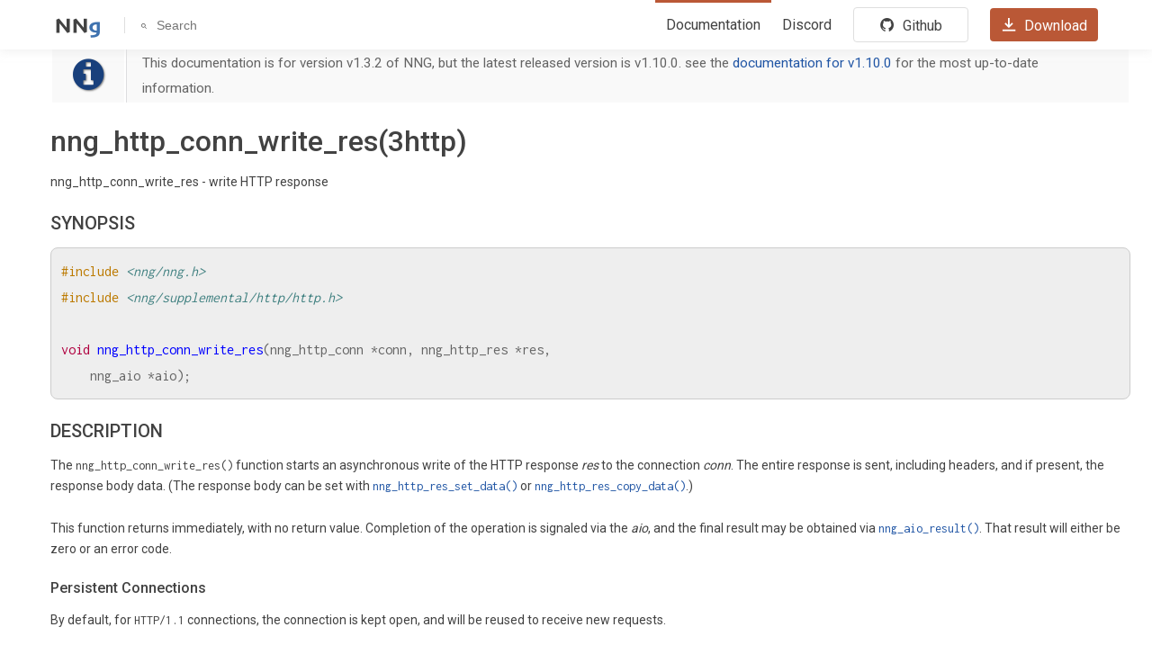

--- FILE ---
content_type: text/html; charset=utf-8
request_url: https://nng.nanomsg.org/man/v1.3.2/nng_http_conn_write_res.3http.html
body_size: 5457
content:
<!doctype html>
<html lang="en">

<head>
        <meta charset="utf-8">
        <meta name="viewport" content="width=device-width, initial-scale=1.0">
        <link rel="stylesheet" href="/assets/css/nn.css">
        <link rel="stylesheet" href="/assets/css/nn-pygments.css">
        <link rel="stylesheet" href="/assets/css/man.css">
        <link href="https://fonts.googleapis.com/css?family=Roboto&display=swap" rel="stylesheet">
        <link href="https://fonts.googleapis.com/css?family=Open+Sans&display=swap" rel="stylesheet">
        <link href="https://fonts.googleapis.com/css?family=Inconsolata&display=swap" rel="stylesheet">
        <link href="https://cdnjs.cloudflare.com/ajax/libs/font-awesome/4.7.0/css/font-awesome.min.css"
                rel="stylesheet">
        <link rel="stylesheet" href="//at.alicdn.com/t/font_2668178_gvizekc2vj.css">
        <title></title>
</head>

<body class="manpage toc2 toc-left">
        <header class="man-header">
  <div class="man-header-container">
    <nav class="navbar" role="navigation" aria-label="navigation">
      <div class="navbar-brand">
        <a class="navbar-item" href="/">
          <img width="54" height="36" src="/assets/image/NNg-black.png">
        </a>
        <a role="button" class="navbar-burger" aria-label="menu" aria-expanded="false" data-target="navbarBasicExample">
          <span aria-hidden="true"></span>
          <span aria-hidden="true"></span>
          <span aria-hidden="true"></span>
        </a>
      </div>
      <div id="navbarBasicExample" class="navbar-menu">
        <div class="navbar-start">
          <div class="navbar-item is-hidden-touch search-container">
            <i class="iconfont icon-search"></i>
            <input type="text" placeholder="Search" id="man-search">
          </div>
        </div>
        <div class="navbar-end">
          <div class="navbar-item navbar-highlight">
            <a href="/man/">Documentation</a>
          </div>
          <div class="navbar-item">
            <a href="https://discord.gg/Xnac6b9">Discord</a>
          </div>
          <div class="navbar-item is-hidden-desktop">
            <a href="https://github.com/nanomsg/nng">
              Github
            </a>
          </div>
          <div class="navbar-item is-hidden-touch">
            <a href="https://github.com/nanomsg/nng" class="btn-github">
              <i class="iconfont icon-github"></i> Github
            </a>
          </div>
          <div class="navbar-item is-hidden-touch">
            <a href="https://github.com/nanomsg/nng/releases" class="btn-download">
              <i class="iconfont icon-download"></i> Download
            </a>
          </div>
        </div>
      </div>
    </nav>
  </div>
  <script defer>
    document.addEventListener('DOMContentLoaded', () => {
      // Get all "navbar-burger" elements
      const $navbarBurgers = Array.prototype.slice.call(document.querySelectorAll(
        '.navbar-burger'), 0);
      // Check if there are any navbar burgers
      if ($navbarBurgers.length > 0) {
        // Add a click event on each of them
        $navbarBurgers.forEach(el => {
          el.addEventListener('click', () => {
            // Get the target from the "data-target" attribute
            const target = el
              .dataset.target;
            const $target = document
              .getElementById(
                target);
            el.classList.toggle(
              'is-active'
            );
            $target.classList
              .toggle(
                'is-active'
              );
          });
        });
      }

      const $searchInput = document.getElementById('man-search');
      $searchInput.addEventListener('keydown', event => {
        if (event.isComposing || event.keyCode !== 13) {
          return;
        }
        if (event.target && event.target.value) {
          window.open(`https://www.google.com/search?q=site:nng.nanomsg.org ${event.target.value}`)
        }
      })
    });
  </script>
</header>
        <nav id="toc" class="toc2">
<div id="toctitle">Table of Contents</div>
<ul class="sectlevel1
">
<li>Commands and Utilities
</li>
<ul class="sectlevel2">
<li><a href="nngcat.1.html">nngcat</a></li>
</ul>
<li>Library Functions
</li>
<ul class="sectlevel2">
<li><a href="libnng.3.html">libnng</a></li>
<li><a href="nng_aio_abort.3.html">nng_aio_abort</a></li>
<li><a href="nng_aio_alloc.3.html">nng_aio_alloc</a></li>
<li><a href="nng_aio_begin.3.html">nng_aio_begin</a></li>
<li><a href="nng_aio_cancel.3.html">nng_aio_cancel</a></li>
<li><a href="nng_aio_count.3.html">nng_aio_count</a></li>
<li><a href="nng_aio_defer.3.html">nng_aio_defer</a></li>
<li><a href="nng_aio_finish.3.html">nng_aio_finish</a></li>
<li><a href="nng_aio_free.3.html">nng_aio_free</a></li>
<li><a href="nng_aio_get_input.3.html">nng_aio_get_input</a></li>
<li><a href="nng_aio_get_msg.3.html">nng_aio_get_msg</a></li>
<li><a href="nng_aio_get_output.3.html">nng_aio_get_output</a></li>
<li><a href="nng_aio_result.3.html">nng_aio_result</a></li>
<li><a href="nng_aio_set_input.3.html">nng_aio_set_input</a></li>
<li><a href="nng_aio_set_iov.3.html">nng_aio_set_iov</a></li>
<li><a href="nng_aio_set_msg.3.html">nng_aio_set_msg</a></li>
<li><a href="nng_aio_set_output.3.html">nng_aio_set_output</a></li>
<li><a href="nng_aio_set_timeout.3.html">nng_aio_set_timeout</a></li>
<li><a href="nng_aio_stop.3.html">nng_aio_stop</a></li>
<li><a href="nng_aio_wait.3.html">nng_aio_wait</a></li>
<li><a href="nng_alloc.3.html">nng_alloc</a></li>
<li><a href="nng_bus_open.3.html">nng_bus_open</a></li>
<li><a href="nng_close.3.html">nng_close</a></li>
<li><a href="nng_ctx_close.3.html">nng_ctx_close</a></li>
<li><a href="nng_ctx_get.3.html">nng_ctx_get</a></li>
<li><a href="nng_ctx_getopt.3.html">nng_ctx_getopt</a></li>
<li><a href="nng_ctx_id.3.html">nng_ctx_id</a></li>
<li><a href="nng_ctx_open.3.html">nng_ctx_open</a></li>
<li><a href="nng_ctx_recv.3.html">nng_ctx_recv</a></li>
<li><a href="nng_ctx_send.3.html">nng_ctx_send</a></li>
<li><a href="nng_ctx_set.3.html">nng_ctx_set</a></li>
<li><a href="nng_ctx_setopt.3.html">nng_ctx_setopt</a></li>
<li><a href="nng_device.3.html">nng_device</a></li>
<li><a href="nng_dial.3.html">nng_dial</a></li>
<li><a href="nng_dialer_close.3.html">nng_dialer_close</a></li>
<li><a href="nng_dialer_create.3.html">nng_dialer_create</a></li>
<li><a href="nng_dialer_get.3.html">nng_dialer_get</a></li>
<li><a href="nng_dialer_getopt.3.html">nng_dialer_getopt</a></li>
<li><a href="nng_dialer_id.3.html">nng_dialer_id</a></li>
<li><a href="nng_dialer_set.3.html">nng_dialer_set</a></li>
<li><a href="nng_dialer_setopt.3.html">nng_dialer_setopt</a></li>
<li><a href="nng_dialer_start.3.html">nng_dialer_start</a></li>
<li><a href="nng_free.3.html">nng_free</a></li>
<li><a href="nng_getopt.3.html">nng_getopt</a></li>
<li><a href="nng_inproc_register.3.html">nng_inproc_register</a></li>
<li><a href="nng_ipc_register.3.html">nng_ipc_register</a></li>
<li><a href="nng_listen.3.html">nng_listen</a></li>
<li><a href="nng_listener_close.3.html">nng_listener_close</a></li>
<li><a href="nng_listener_create.3.html">nng_listener_create</a></li>
<li><a href="nng_listener_get.3.html">nng_listener_get</a></li>
<li><a href="nng_listener_getopt.3.html">nng_listener_getopt</a></li>
<li><a href="nng_listener_id.3.html">nng_listener_id</a></li>
<li><a href="nng_listener_set.3.html">nng_listener_set</a></li>
<li><a href="nng_listener_setopt.3.html">nng_listener_setopt</a></li>
<li><a href="nng_listener_start.3.html">nng_listener_start</a></li>
<li><a href="nng_msg_alloc.3.html">nng_msg_alloc</a></li>
<li><a href="nng_msg_append.3.html">nng_msg_append</a></li>
<li><a href="nng_msg_body.3.html">nng_msg_body</a></li>
<li><a href="nng_msg_chop.3.html">nng_msg_chop</a></li>
<li><a href="nng_msg_clear.3.html">nng_msg_clear</a></li>
<li><a href="nng_msg_dup.3.html">nng_msg_dup</a></li>
<li><a href="nng_msg_free.3.html">nng_msg_free</a></li>
<li><a href="nng_msg_get_pipe.3.html">nng_msg_get_pipe</a></li>
<li><a href="nng_msg_header.3.html">nng_msg_header</a></li>
<li><a href="nng_msg_header_append.3.html">nng_msg_header_append</a></li>
<li><a href="nng_msg_header_chop.3.html">nng_msg_header_chop</a></li>
<li><a href="nng_msg_header_clear.3.html">nng_msg_header_clear</a></li>
<li><a href="nng_msg_header_insert.3.html">nng_msg_header_insert</a></li>
<li><a href="nng_msg_header_len.3.html">nng_msg_header_len</a></li>
<li><a href="nng_msg_header_trim.3.html">nng_msg_header_trim</a></li>
<li><a href="nng_msg_insert.3.html">nng_msg_insert</a></li>
<li><a href="nng_msg_len.3.html">nng_msg_len</a></li>
<li><a href="nng_msg_realloc.3.html">nng_msg_realloc</a></li>
<li><a href="nng_msg_set_pipe.3.html">nng_msg_set_pipe</a></li>
<li><a href="nng_msg_trim.3.html">nng_msg_trim</a></li>
<li><a href="nng_pair_open.3.html">nng_pair_open</a></li>
<li><a href="nng_pipe_close.3.html">nng_pipe_close</a></li>
<li><a href="nng_pipe_dialer.3.html">nng_pipe_dialer</a></li>
<li><a href="nng_pipe_get.3.html">nng_pipe_get</a></li>
<li><a href="nng_pipe_getopt.3.html">nng_pipe_getopt</a></li>
<li><a href="nng_pipe_id.3.html">nng_pipe_id</a></li>
<li><a href="nng_pipe_listener.3.html">nng_pipe_listener</a></li>
<li><a href="nng_pipe_notify.3.html">nng_pipe_notify</a></li>
<li><a href="nng_pipe_socket.3.html">nng_pipe_socket</a></li>
<li><a href="nng_pub_open.3.html">nng_pub_open</a></li>
<li><a href="nng_pull_open.3.html">nng_pull_open</a></li>
<li><a href="nng_push_open.3.html">nng_push_open</a></li>
<li><a href="nng_recv.3.html">nng_recv</a></li>
<li><a href="nng_recv_aio.3.html">nng_recv_aio</a></li>
<li><a href="nng_recvmsg.3.html">nng_recvmsg</a></li>
<li><a href="nng_rep_open.3.html">nng_rep_open</a></li>
<li><a href="nng_req_open.3.html">nng_req_open</a></li>
<li><a href="nng_respondent_open.3.html">nng_respondent_open</a></li>
<li><a href="nng_send.3.html">nng_send</a></li>
<li><a href="nng_send_aio.3.html">nng_send_aio</a></li>
<li><a href="nng_sendmsg.3.html">nng_sendmsg</a></li>
<li><a href="nng_setopt.3.html">nng_setopt</a></li>
<li><a href="nng_sleep_aio.3.html">nng_sleep_aio</a></li>
<li><a href="nng_socket_get.3.html">nng_socket_get</a></li>
<li><a href="nng_socket_id.3.html">nng_socket_id</a></li>
<li><a href="nng_socket_set.3.html">nng_socket_set</a></li>
<li><a href="nng_stat_child.3.html">nng_stat_child</a></li>
<li><a href="nng_stat_desc.3.html">nng_stat_desc</a></li>
<li><a href="nng_stat_find.3.html">nng_stat_find</a></li>
<li><a href="nng_stat_find_dialer.3.html">nng_stat_find_dialer</a></li>
<li><a href="nng_stat_find_listener.3.html">nng_stat_find_listener</a></li>
<li><a href="nng_stat_find_socket.3.html">nng_stat_find_socket</a></li>
<li><a href="nng_stat_name.3.html">nng_stat_name</a></li>
<li><a href="nng_stat_next.3.html">nng_stat_next</a></li>
<li><a href="nng_stat_string.3.html">nng_stat_string</a></li>
<li><a href="nng_stat_timestamp.3.html">nng_stat_timestamp</a></li>
<li><a href="nng_stat_type.3.html">nng_stat_type</a></li>
<li><a href="nng_stat_unit.3.html">nng_stat_unit</a></li>
<li><a href="nng_stat_value.3.html">nng_stat_value</a></li>
<li><a href="nng_stats_free.3.html">nng_stats_free</a></li>
<li><a href="nng_stats_get.3.html">nng_stats_get</a></li>
<li><a href="nng_strdup.3.html">nng_strdup</a></li>
<li><a href="nng_strerror.3.html">nng_strerror</a></li>
<li><a href="nng_strfree.3.html">nng_strfree</a></li>
<li><a href="nng_sub_open.3.html">nng_sub_open</a></li>
<li><a href="nng_surveyor_open.3.html">nng_surveyor_open</a></li>
<li><a href="nng_tcp_register.3.html">nng_tcp_register</a></li>
<li><a href="nng_tls_register.3.html">nng_tls_register</a></li>
<li><a href="nng_url_clone.3.html">nng_url_clone</a></li>
<li><a href="nng_url_free.3.html">nng_url_free</a></li>
<li><a href="nng_url_parse.3.html">nng_url_parse</a></li>
<li><a href="nng_version.3.html">nng_version</a></li>
<li><a href="nng_ws_register.3.html">nng_ws_register</a></li>
<li><a href="nng_wss_register.3.html">nng_wss_register</a></li>
<li><a href="nng_zt_register.3.html">nng_zt_register</a></li>
</ul>
<li>Compatible Library Functions
</li>
<ul class="sectlevel2">
<li><a href="nn_allocmsg.3compat.html">nn_allocmsg</a></li>
<li><a href="nn_bind.3compat.html">nn_bind</a></li>
<li><a href="nn_close.3compat.html">nn_close</a></li>
<li><a href="nn_cmsg.3compat.html">nn_cmsg</a></li>
<li><a href="nn_connect.3compat.html">nn_connect</a></li>
<li><a href="nn_device.3compat.html">nn_device</a></li>
<li><a href="nn_errno.3compat.html">nn_errno</a></li>
<li><a href="nn_freemsg.3compat.html">nn_freemsg</a></li>
<li><a href="nn_get_statistic.3compat.html">nn_get_statistic</a></li>
<li><a href="nn_getsockopt.3compat.html">nn_getsockopt</a></li>
<li><a href="nn_poll.3compat.html">nn_poll</a></li>
<li><a href="nn_reallocmsg.3compat.html">nn_reallocmsg</a></li>
<li><a href="nn_recv.3compat.html">nn_recv</a></li>
<li><a href="nn_recvmsg.3compat.html">nn_recvmsg</a></li>
<li><a href="nn_send.3compat.html">nn_send</a></li>
<li><a href="nn_sendmsg.3compat.html">nn_sendmsg</a></li>
<li><a href="nn_setsockopt.3compat.html">nn_setsockopt</a></li>
<li><a href="nn_shutdown.3compat.html">nn_shutdown</a></li>
<li><a href="nn_socket.3compat.html">nn_socket</a></li>
<li><a href="nn_strerror.3compat.html">nn_strerror</a></li>
<li><a href="nn_term.3compat.html">nn_term</a></li>
<li><a href="nng_compat.3compat.html">nng_compat</a></li>
</ul>
<li>Supplemental HTTP Functions
</li>
<ul class="sectlevel2">
<li><a href="nng_http_client_alloc.3http.html">nng_http_client_alloc</a></li>
<li><a href="nng_http_client_connect.3http.html">nng_http_client_connect</a></li>
<li><a href="nng_http_client_free.3http.html">nng_http_client_free</a></li>
<li><a href="nng_http_client_get_tls.3http.html">nng_http_client_get_tls</a></li>
<li><a href="nng_http_client_set_tls.3http.html">nng_http_client_set_tls</a></li>
<li><a href="nng_http_client_transact.3http.html">nng_http_client_transact</a></li>
<li><a href="nng_http_conn_close.3http.html">nng_http_conn_close</a></li>
<li><a href="nng_http_conn_read.3http.html">nng_http_conn_read</a></li>
<li><a href="nng_http_conn_read_all.3http.html">nng_http_conn_read_all</a></li>
<li><a href="nng_http_conn_read_req.3http.html">nng_http_conn_read_req</a></li>
<li><a href="nng_http_conn_read_res.3http.html">nng_http_conn_read_res</a></li>
<li><a href="nng_http_conn_transact.3http.html">nng_http_conn_transact</a></li>
<li><a href="nng_http_conn_write.3http.html">nng_http_conn_write</a></li>
<li><a href="nng_http_conn_write_all.3http.html">nng_http_conn_write_all</a></li>
<li><a href="nng_http_conn_write_req.3http.html">nng_http_conn_write_req</a></li>
<li><a href="nng_http_conn_write_res.3http.html">nng_http_conn_write_res</a></li>
<li><a href="nng_http_handler_alloc.3http.html">nng_http_handler_alloc</a></li>
<li><a href="nng_http_handler_collect_body.3http.html">nng_http_handler_collect_body</a></li>
<li><a href="nng_http_handler_free.3http.html">nng_http_handler_free</a></li>
<li><a href="nng_http_handler_get_data.3http.html">nng_http_handler_get_data</a></li>
<li><a href="nng_http_handler_set_data.3http.html">nng_http_handler_set_data</a></li>
<li><a href="nng_http_handler_set_host.3http.html">nng_http_handler_set_host</a></li>
<li><a href="nng_http_handler_set_method.3http.html">nng_http_handler_set_method</a></li>
<li><a href="nng_http_handler_set_tree.3http.html">nng_http_handler_set_tree</a></li>
<li><a href="nng_http_hijack.3http.html">nng_http_hijack</a></li>
<li><a href="nng_http_req_add_header.3http.html">nng_http_req_add_header</a></li>
<li><a href="nng_http_req_alloc.3http.html">nng_http_req_alloc</a></li>
<li><a href="nng_http_req_copy_data.3http.html">nng_http_req_copy_data</a></li>
<li><a href="nng_http_req_del_header.3http.html">nng_http_req_del_header</a></li>
<li><a href="nng_http_req_free.3http.html">nng_http_req_free</a></li>
<li><a href="nng_http_req_get_data.3http.html">nng_http_req_get_data</a></li>
<li><a href="nng_http_req_get_header.3http.html">nng_http_req_get_header</a></li>
<li><a href="nng_http_req_get_method.3http.html">nng_http_req_get_method</a></li>
<li><a href="nng_http_req_get_uri.3http.html">nng_http_req_get_uri</a></li>
<li><a href="nng_http_req_get_version.3http.html">nng_http_req_get_version</a></li>
<li><a href="nng_http_req_reset.3http.html">nng_http_req_reset</a></li>
<li><a href="nng_http_req_set_data.3http.html">nng_http_req_set_data</a></li>
<li><a href="nng_http_req_set_header.3http.html">nng_http_req_set_header</a></li>
<li><a href="nng_http_req_set_method.3http.html">nng_http_req_set_method</a></li>
<li><a href="nng_http_req_set_uri.3http.html">nng_http_req_set_uri</a></li>
<li><a href="nng_http_req_set_version.3http.html">nng_http_req_set_version</a></li>
<li><a href="nng_http_res_add_header.3http.html">nng_http_res_add_header</a></li>
<li><a href="nng_http_res_alloc.3http.html">nng_http_res_alloc</a></li>
<li><a href="nng_http_res_alloc_error.3http.html">nng_http_res_alloc_error</a></li>
<li><a href="nng_http_res_copy_data.3http.html">nng_http_res_copy_data</a></li>
<li><a href="nng_http_res_del_header.3http.html">nng_http_res_del_header</a></li>
<li><a href="nng_http_res_free.3http.html">nng_http_res_free</a></li>
<li><a href="nng_http_res_get_data.3http.html">nng_http_res_get_data</a></li>
<li><a href="nng_http_res_get_header.3http.html">nng_http_res_get_header</a></li>
<li><a href="nng_http_res_get_reason.3http.html">nng_http_res_get_reason</a></li>
<li><a href="nng_http_res_get_status.3http.html">nng_http_res_get_status</a></li>
<li><a href="nng_http_res_get_version.3http.html">nng_http_res_get_version</a></li>
<li><a href="nng_http_res_reset.3http.html">nng_http_res_reset</a></li>
<li><a href="nng_http_res_set_data.3http.html">nng_http_res_set_data</a></li>
<li><a href="nng_http_res_set_header.3http.html">nng_http_res_set_header</a></li>
<li><a href="nng_http_res_set_reason.3http.html">nng_http_res_set_reason</a></li>
<li><a href="nng_http_res_set_status.3http.html">nng_http_res_set_status</a></li>
<li><a href="nng_http_res_set_version.3http.html">nng_http_res_set_version</a></li>
<li><a href="nng_http_server_add_handler.3http.html">nng_http_server_add_handler</a></li>
<li><a href="nng_http_server_del_handler.3http.html">nng_http_server_del_handler</a></li>
<li><a href="nng_http_server_get_addr.3http.html">nng_http_server_get_addr</a></li>
<li><a href="nng_http_server_get_tls.3http.html">nng_http_server_get_tls</a></li>
<li><a href="nng_http_server_hold.3http.html">nng_http_server_hold</a></li>
<li><a href="nng_http_server_release.3http.html">nng_http_server_release</a></li>
<li><a href="nng_http_server_res_error.3http.html">nng_http_server_res_error</a></li>
<li><a href="nng_http_server_set_error_file.3http.html">nng_http_server_set_error_file</a></li>
<li><a href="nng_http_server_set_error_page.3http.html">nng_http_server_set_error_page</a></li>
<li><a href="nng_http_server_set_tls.3http.html">nng_http_server_set_tls</a></li>
<li><a href="nng_http_server_start.3http.html">nng_http_server_start</a></li>
<li><a href="nng_http_server_stop.3http.html">nng_http_server_stop</a></li>
</ul>
<li>Supplemental TCP Functions
</li>
<ul class="sectlevel2">
<li><a href="nng_stream_close.3str.html">nng_stream_close</a></li>
<li><a href="nng_stream_dialer_alloc.3str.html">nng_stream_dialer_alloc</a></li>
<li><a href="nng_stream_dialer_close.3str.html">nng_stream_dialer_close</a></li>
<li><a href="nng_stream_dialer_dial.3str.html">nng_stream_dialer_dial</a></li>
<li><a href="nng_stream_dialer_free.3str.html">nng_stream_dialer_free</a></li>
<li><a href="nng_stream_dialer_get.3str.html">nng_stream_dialer_get</a></li>
<li><a href="nng_stream_dialer_set.3str.html">nng_stream_dialer_set</a></li>
<li><a href="nng_stream_free.3str.html">nng_stream_free</a></li>
<li><a href="nng_stream_get.3str.html">nng_stream_get</a></li>
<li><a href="nng_stream_listener_accept.3str.html">nng_stream_listener_accept</a></li>
<li><a href="nng_stream_listener_alloc.3str.html">nng_stream_listener_alloc</a></li>
<li><a href="nng_stream_listener_close.3str.html">nng_stream_listener_close</a></li>
<li><a href="nng_stream_listener_free.3str.html">nng_stream_listener_free</a></li>
<li><a href="nng_stream_listener_get.3str.html">nng_stream_listener_get</a></li>
<li><a href="nng_stream_listener_listen.3str.html">nng_stream_listener_listen</a></li>
<li><a href="nng_stream_listener_set.3str.html">nng_stream_listener_set</a></li>
<li><a href="nng_stream_recv.3str.html">nng_stream_recv</a></li>
<li><a href="nng_stream_send.3str.html">nng_stream_send</a></li>
<li><a href="nng_stream_set.3str.html">nng_stream_set</a></li>
</ul>
<li>Supplemental Functions
</li>
<ul class="sectlevel2">
<li><a href="nng_clock.3supp.html">nng_clock</a></li>
<li><a href="nng_cv_alloc.3supp.html">nng_cv_alloc</a></li>
<li><a href="nng_cv_free.3supp.html">nng_cv_free</a></li>
<li><a href="nng_cv_until.3supp.html">nng_cv_until</a></li>
<li><a href="nng_cv_wait.3supp.html">nng_cv_wait</a></li>
<li><a href="nng_cv_wake.3supp.html">nng_cv_wake</a></li>
<li><a href="nng_cv_wake1.3supp.html">nng_cv_wake1</a></li>
<li><a href="nng_msleep.3supp.html">nng_msleep</a></li>
<li><a href="nng_mtx_alloc.3supp.html">nng_mtx_alloc</a></li>
<li><a href="nng_mtx_free.3supp.html">nng_mtx_free</a></li>
<li><a href="nng_mtx_lock.3supp.html">nng_mtx_lock</a></li>
<li><a href="nng_mtx_unlock.3supp.html">nng_mtx_unlock</a></li>
<li><a href="nng_opts_parse.3supp.html">nng_opts_parse</a></li>
<li><a href="nng_random.3supp.html">nng_random</a></li>
<li><a href="nng_thread_create.3supp.html">nng_thread_create</a></li>
<li><a href="nng_thread_destroy.3supp.html">nng_thread_destroy</a></li>
</ul>
<li>Supplemental TLS Functions
</li>
<ul class="sectlevel2">
<li><a href="nng_tls_config_alloc.3tls.html">nng_tls_config_alloc</a></li>
<li><a href="nng_tls_config_auth_mode.3tls.html">nng_tls_config_auth_mode</a></li>
<li><a href="nng_tls_config_ca_chain.3tls.html">nng_tls_config_ca_chain</a></li>
<li><a href="nng_tls_config_ca_file.3tls.html">nng_tls_config_ca_file</a></li>
<li><a href="nng_tls_config_cert_key_file.3tls.html">nng_tls_config_cert_key_file</a></li>
<li><a href="nng_tls_config_free.3tls.html">nng_tls_config_free</a></li>
<li><a href="nng_tls_config_hold.3tls.html">nng_tls_config_hold</a></li>
<li><a href="nng_tls_config_own_cert.3tls.html">nng_tls_config_own_cert</a></li>
<li><a href="nng_tls_config_server_name.3tls.html">nng_tls_config_server_name</a></li>
<li><a href="nng_tls_config_version.3tls.html">nng_tls_config_version</a></li>
<li><a href="nng_tls_engine_description.3tls.html">nng_tls_engine_description</a></li>
<li><a href="nng_tls_engine_fips_mode.3tls.html">nng_tls_engine_fips_mode</a></li>
<li><a href="nng_tls_engine_name.3tls.html">nng_tls_engine_name</a></li>
</ul>
<li>Macros and Types
</li>
<ul class="sectlevel2">
<li><a href="nng_aio.5.html">nng_aio</a></li>
<li><a href="nng_ctx.5.html">nng_ctx</a></li>
<li><a href="nng_dialer.5.html">nng_dialer</a></li>
<li><a href="nng_duration.5.html">nng_duration</a></li>
<li><a href="nng_iov.5.html">nng_iov</a></li>
<li><a href="nng_ipc_options.5.html">nng_ipc_options</a></li>
<li><a href="nng_listener.5.html">nng_listener</a></li>
<li><a href="nng_msg.5.html">nng_msg</a></li>
<li><a href="nng_options.5.html">nng_options</a></li>
<li><a href="nng_pipe.5.html">nng_pipe</a></li>
<li><a href="nng_sockaddr.5.html">nng_sockaddr</a></li>
<li><a href="nng_sockaddr_in.5.html">nng_sockaddr_in</a></li>
<li><a href="nng_sockaddr_in6.5.html">nng_sockaddr_in6</a></li>
<li><a href="nng_sockaddr_inproc.5.html">nng_sockaddr_inproc</a></li>
<li><a href="nng_sockaddr_ipc.5.html">nng_sockaddr_ipc</a></li>
<li><a href="nng_sockaddr_zt.5.html">nng_sockaddr_zt</a></li>
<li><a href="nng_socket.5.html">nng_socket</a></li>
<li><a href="nng_stat.5.html">nng_stat</a></li>
<li><a href="nng_stream.5.html">nng_stream</a></li>
<li><a href="nng_stream_dialer.5.html">nng_stream_dialer</a></li>
<li><a href="nng_stream_listener.5.html">nng_stream_listener</a></li>
<li><a href="nng_tcp_options.5.html">nng_tcp_options</a></li>
<li><a href="nng_tls_config.5.html">nng_tls_config</a></li>
<li><a href="nng_tls_engine.5.html">nng_tls_engine</a></li>
<li><a href="nng_tls_options.5.html">nng_tls_options</a></li>
<li><a href="nng_url.5.html">nng_url</a></li>
</ul>
<li>Protocols and Transports
</li>
<ul class="sectlevel2">
<li><a href="nng.7.html">nng</a></li>
<li><a href="nng_bus.7.html">nng_bus</a></li>
<li><a href="nng_inproc.7.html">nng_inproc</a></li>
<li><a href="nng_ipc.7.html">nng_ipc</a></li>
<li><a href="nng_pair.7.html">nng_pair</a></li>
<li><a href="nng_pub.7.html">nng_pub</a></li>
<li><a href="nng_pull.7.html">nng_pull</a></li>
<li><a href="nng_push.7.html">nng_push</a></li>
<li><a href="nng_rep.7.html">nng_rep</a></li>
<li><a href="nng_req.7.html">nng_req</a></li>
<li><a href="nng_respondent.7.html">nng_respondent</a></li>
<li><a href="nng_sub.7.html">nng_sub</a></li>
<li><a href="nng_surveyor.7.html">nng_surveyor</a></li>
<li><a href="nng_tcp.7.html">nng_tcp</a></li>
<li><a href="nng_tls.7.html">nng_tls</a></li>
<li><a href="nng_ws.7.html">nng_ws</a></li>
<li><a href="nng_zerotier.7.html">nng_zerotier</a></li>
</ul>
</ul>
</nav>


        <main>
                
                
                <div class="admonitionblock note">
        <table>
                <tr>
                        <td class="icon">
                                <i class="fa icon-note" title="Note"></i>
                        </td>
                        <td class="nn-version-note">
                                This documentation is for version v1.3.2 of NNG, but
                                the latest released version is v1.10.0.
                                see the <a href="../v1.10.0/index.html">documentation for
                                        v1.10.0</a> for the most up-to-date information.
                        </td>
                </tr>
        </table>
</div>
                
                
                <h1>nng_http_conn_write_res(3http)</h1>
<div class="sect1">
<h2 id="_name">NAME</h2>
<div class="sectionbody">
<div class="paragraph">
<p>nng_http_conn_write_res - write HTTP response</p>
</div>
</div>
</div>
<div class="sect1">
<h2 id="_synopsis">SYNOPSIS</h2>
<div class="sectionbody">
<div class="listingblock">
<div class="content">
<pre class="pygments highlight"><code data-lang="c"><span class="tok-cp">#include</span> <span class="tok-cpf">&lt;nng/nng.h&gt;</span><span class="tok-cp">
</span><span class="tok-cp">#include</span> <span class="tok-cpf">&lt;nng/supplemental/http/http.h&gt;</span><span class="tok-cp">
</span><span class="tok-cp"></span>
<span class="tok-kt">void</span> <span class="tok-nf">nng_http_conn_write_res</span><span class="tok-p">(</span><span class="tok-n">nng_http_conn</span> <span class="tok-o">*</span><span class="tok-n">conn</span><span class="tok-p">,</span> <span class="tok-n">nng_http_res</span> <span class="tok-o">*</span><span class="tok-n">res</span><span class="tok-p">,</span>
    <span class="tok-n">nng_aio</span> <span class="tok-o">*</span><span class="tok-n">aio</span><span class="tok-p">);</span></code></pre>
</div>
</div>
</div>
</div>
<div class="sect1">
<h2 id="_description">DESCRIPTION</h2>
<div class="sectionbody">
<div class="paragraph">
<p>The <code>nng_http_conn_write_res()</code> function starts an asynchronous write of
the HTTP response <em>res</em> to the connection <em>conn</em>.
The entire response is sent,
including headers, and if present, the response body data.
(The response body can be set with
<a href="nng_http_res_set_data.3http.html"><code>nng_http_res_set_data()</code></a> or
<a href="nng_http_res_copy_data.3http.html"><code>nng_http_res_copy_data()</code></a>.)</p>
</div>
<div class="paragraph">
<p>This function returns immediately, with no return value.
Completion of the operation is signaled via the <em>aio</em>, and the final result
may be obtained via <a href="nng_aio_result.3.html"><code>nng_aio_result()</code></a>.
That result will either be zero or an error code.</p>
</div>
<div class="sect2">
<h3 id="_persistent_connections">Persistent Connections</h3>
<div class="paragraph">
<p>By default, for <code>HTTP/1.1</code> connections, the connection is kept open, and
will be reused to receive new requests.</p>
</div>
<div class="paragraph">
<p>If however the <em>res</em> contains a header of <code>Connection:</code> with a value
of <code>Close</code> (case-insensitive) or the response corresponds to <code>HTTP/1.0</code>,
then the connection is immediately after sending the response.</p>
</div>
<div class="admonitionblock note">
<table>
<tr>
<td class="icon">
<i class="fa icon-note" title="Note"></i>
</td>
<td class="content">
Consider using the
<a href="nng_http_client_transact.3http.html"><code>nng_http_client_transact()</code></a> or
<a href="nng_http_conn_transact.3http.html"><code>nng_http_conn_transact()</code></a> functions,
which provide a simpler interface for performing a complete HTTP client
transaction.
</td>
</tr>
</table>
</div>
</div>
</div>
</div>
<div class="sect1">
<h2 id="_return_values">RETURN VALUES</h2>
<div class="sectionbody">
<div class="paragraph">
<p>None.</p>
</div>
</div>
</div>
<div class="sect1">
<h2 id="_errors">ERRORS</h2>
<div class="sectionbody">
<div class="hdlist">
<table>
<tr>
<td class="hdlist1">
<code>NNG_ECANCELED</code>
</td>
<td class="hdlist2">
<p>The operation was canceled.</p>
</td>
</tr>
<tr>
<td class="hdlist1">
<code>NNG_ECLOSED</code>
</td>
<td class="hdlist2">
<p>The connection was closed.</p>
</td>
</tr>
<tr>
<td class="hdlist1">
<code>NNG_ECONNRESET</code>
</td>
<td class="hdlist2">
<p>The peer closed the connection.</p>
</td>
</tr>
<tr>
<td class="hdlist1">
<code>NNG_ENOMEM</code>
</td>
<td class="hdlist2">
<p>Insufficient free memory to perform the operation.</p>
</td>
</tr>
<tr>
<td class="hdlist1">
<code>NNG_ENOTSUP</code>
</td>
<td class="hdlist2">
<p>HTTP operations are not supported.</p>
</td>
</tr>
<tr>
<td class="hdlist1">
<code>NNG_ETIMEDOUT</code>
</td>
<td class="hdlist2">
<p>Timeout waiting for data from the connection.</p>
</td>
</tr>
</table>
</div>
</div>
</div>
<div class="sect1">
<h2 id="_see_also">SEE ALSO</h2>
<div class="sectionbody">
<div class="paragraph text-left">
<p><a href="nng_aio_alloc.3.html">nng_aio_alloc(3)</a>,
<a href="nng_aio_result.3.html">nng_aio_result(3)</a>,
<a href="nng_http_client_connect.3http.html">nng_http_client_connect(3http)</a>,
<a href="nng_http_client_transact.3http.html">nng_http_client_transact(3http)</a>,
<a href="nng_http_conn_read_all.3http.html">nng_http_conn_read_all(3http)</a>,
<a href="nng_http_conn_transact.3http.html">nng_http_conn_transact(3http)</a>,
<a href="nng_strerror.3.html">nng_strerror(3)</a>,
<a href="nng.7.html">nng(7)</a></p>
</div>
</div>
</div>

                <footer class="nn-footer">
        <div class="level nn-footer-top mt-4 mb-0">
                <div class="level-left">
                        <a href="/">
                                <img width="54" src="/assets/image/NNg-black.png">
                        </a>
                </div>
                <div class="level-right">
                        <a class="nn-footer-email has-text-weight-medium" href="mailto:garrett@damore.org">
                                <img class="mr-1" src="/assets/image/footer-email.png" width="24">
                                Email: Garrett D'Amore</a>
                </div>
        </div>
        <div class="level mt-2">
                <div class="level-left">nanomsg™ and NNG™ are trademarks of Garrett D'Amore.</div>
                <div class="level-right nn-footer-copyright">© 2025 Garrett D'Amore and contributors.</div>
        </div>
</footer>

        </main>
</body>

</html>

--- FILE ---
content_type: text/css; charset=utf-8
request_url: https://nng.nanomsg.org/assets/css/nn.css
body_size: 2612
content:
/*
 * Modified from github.com/darshandsoni/asciidoctor-skins/css/boot-paper.css
 * Based on Paper from Bootswatch (http://bootswatch.com/paper/)
 * Significantly hand-edited by Garrett D'Amore for nanomsg uses, it
 * bears little resemblance to the original.
 *
 * The original files were Copyright 2016 Darshan Soni.
 * This file is Copyright 2020 Garrett D'Amore.
 * 
 * The license for the original, as well as this file, is the MIT license.
 *
 * Permission is hereby granted, free of charge, to any person obtaining a copy
 * of this software and associated documentation files (the "Software"), to deal
 * in the Software without restriction, including without limitation the rights
 * to use, copy, modify, merge, publish, distribute, sublicense, and/or sell
 * copies of the Software, and to permit persons to whom the Software is
 * furnished to do so, subject to the following conditions:
 * 
 * The above copyright notice and this permission notice shall be included in all
 * copies or substantial portions of the Software.
 *
 * THE SOFTWARE IS PROVIDED "AS IS", WITHOUT WARRANTY OF ANY KIND, EXPRESS OR
 * IMPLIED, INCLUDING BUT NOT LIMITED TO THE WARRANTIES OF MERCHANTABILITY,
 * FITNESS FOR A PARTICULAR PURPOSE AND NONINFRINGEMENT. IN NO EVENT SHALL THE
 * AUTHORS OR COPYRIGHT HOLDERS BE LIABLE FOR ANY CLAIM, DAMAGES OR OTHER
 * LIABILITY, WHETHER IN AN ACTION OF CONTRACT, TORT OR OTHERWISE, ARISING FROM,
 * OUT OF OR IN CONNECTION WITH THE SOFTWARE OR THE USE OR OTHER DEALINGS IN THE
 * SOFTWARE.
 */

@import url("https://fonts.googleapis.com/css?family=Roboto:300,400,500,700&display=swap");
@import url("https://fonts.googleapis.com/css?family=Open+Sans&display=swap");
@import url("https://fonts.googleapis.com/css?family=Inconsolata&display=swap");
@import url("https://cdnjs.cloudflare.com/ajax/libs/font-awesome/4.7.0/css/font-awesome.min.css");

/* bulma setting */
a {
        text-decoration: none;
        color: #2156a5;
}

a:hover {
        color: #BA5836;
}

/* document body (contains all content) */

body {
        font-family: 'Roboto', 'Trebuchet MS', sans-serif;
        line-height: 1.846;
        color: #666666;
        background-color: #ffffff;
        margin: 0;
}

/* headings */
h1,
h2,
h3,
h4,
h5,
h6 {
        line-height: 1.1;
        color: #424242;
        font-weight: 500;
        font-family: 'Roboto-Medium', 'Roboto', inherit;
}

h1 {
        font-size: 32px;
}

h2 {
        font-size: 20px;
}

h3 {
        font-size: 16px;
}

h4,
h5,
h6 {
        font-size: 14px;
}

h2#_name {
        display: none;
}

/* plain paragraph text */

p {
        font-size: 1.0625rem;
}

/* blockquote text TODO: review these - they seem too absolute */

blockquote {
        font-size: 1.0625rem;
        padding: 11.5px 23px;
        margin: 0 0 23px;
        border-left: 5px solid #eeeeee;
}

blockquote p:last-child,
blockquote ul:last-child,
blockquote ol:last-child {
        margin-bottom: 0;
}

.blockquote-reverse,
blockquote.pull-right {
        padding-right: 15px;
        padding-left: 0;
        border-right: 5px solid #eeeeee;
        border-left: 0;
        text-align: right;
}

.blockquote-reverse footer:before,
blockquote.pull-right footer:before,
.blockquote-reverse small:before,
blockquote.pull-right small:before,
.blockquote-reverse .small:before,
blockquote.pull-right .small:before {
        content: '';
}

.blockquote-reverse footer:after,
blockquote.pull-right footer:after,
.blockquote-reverse small:after,
blockquote.pull-right small:after,
.blockquote-reverse .small:after,
blockquote.pull-right .small:after {
        content: '\00A0 \2014';
}

/* blockquote attribution text */

.attribution,
.cite,
blockquote footer,
blockquote small,
blockquote .small {
        display: block;
        /*   font-size: 80%; */
        line-height: 1.846;
        color: #bbbbbb;
}

.attribution:before,
blockquote footer:before,
blockquote small:before,
blockquote .small:before {
        content: '\2014 \00A0';
}

/* unordered list */

ul,
ol {
        margin-top: 0;
        margin-bottom: 11.5px;
}

ul ul,
ol ul,
ul ol,
ol ol {
        margin-bottom: 0;
}

/* horizontal rules */

hr {
        border: 0;
        border-top: 1px solid #eeeeee;
}

/* table */

table {
        background-color: #fff;
        border: solid 1px #dedede;
        width: 100%;
        max-width: 100%;
        margin-bottom: 1.4em;
        border-collapse: collapse;
}

table col[class*="col-"] {
        position: static;
        float: none;
        display: table-column;
}

table td[class*="col-"],
table th[class*="col-"] {
        position: static;
        float: none;
        display: table-cell;
}

/* table caption */

caption {
        padding-top: .5em;
        padding-bottom: .5em;
        ;
        color: #bbbbbb;
        text-align: left;
}

/* table header row */

thead {
        border-bottom: 2px solid #dddddd;
}

/* table header cell */

th {
        text-align: left;
        padding-left: .5em;
}

/* table footer */

tfoot {
        color: #807F81;
        border-top: 1px solid #dddddd;
}

/* table cell */

td {
        border-top: 1px solid #dddddd;
}

td p {
        margin: auto;
        padding: .5em;
}

td code {
        margin: auto;
        padding: .5em;
}

/* table body */

tbody>tr:nth-of-type(odd) {
        background-color: #f9f9f9;
}

tbody>tr:hover {
        background-color: #f5f5f5;
}

/* inline code */

code,
kbd,
pre,
samp {
        font-family: 'Inconsolata', 'Consolas', monospace;
}

pre.highlight {
        background-color: lightblue;
        border-radius: .5em;
        border: 1px solid #cccccc;
}

kbd {
        padding: 2px 4px;
        font-size: 90%;
        color: #ffffff;
        background-color: #333333;
        border-radius: 3px;
        -webkit-box-shadow: inset 0 -1px 0 rgba(0, 0, 0, 0.25);
        box-shadow: inset 0 -1px 0 rgba(0, 0, 0, 0.25);
}

kbd kbd {
        padding: 0;
        font-size: 100%;
        font-weight: bold;
        -webkit-box-shadow: none;
        box-shadow: none;
}

pre {
        display: block;
        padding: .7em;
        margin: 0 0 .7em;
        word-break: break-all;
        word-wrap: break-word;
}

/* icon font admonitions */

.admonitionblock>table {
        border-collapse: separate;
        border: 0;
        background: none;
        width: 100%
}

.admonitionblock>table td.icon {
        text-align: center;
        padding: 0.5em;
        width: 4em;
        border-top: none
}

.admonitionblock>table td.icon img {
        max-width: none
}

.admonitionblock>table td.icon .title {
        font-weight: bold;
        font-family: "Open Sans", sans-serif;
        text-transform: uppercase
}

.admonitionblock>table td.content {
        padding-left: 1.125em;
        padding-right: 1.25em;
        border-left: 1px solid #dddddf;
        color: rgba(0, 0, 0, .6);
        border-top: none;
        font-size: 1.0625em;
}

.admonitionblock>table td.nn-version-note {
        padding-left: 1.125em;
        padding-right: 1.25em;
        border-left: 1px solid #dddddf;
        color: rgba(0, 0, 0, .6);
        border-top: none;
        font-size: 0.95em;
}

.admonitionblock>table td.content>:last-child>:last-child {
        margin-bottom: 0
}

span.icon>.fa {
        cursor: default
}

a span.icon>.fa {
        cursor: inherit
}

.admonitionblock td.icon [class^="fa icon-"] {
        font-size: 2.5em;
        text-shadow: 1px 1px 2px rgba(0, 0, 0, .5);
        cursor: default
}

.admonitionblock td.icon .icon-note::before {
        content: "\f05a";
        color: #19407c
}

.admonitionblock td.icon .icon-tip::before {
        content: "\f0eb";
        text-shadow: 1px 1px 2px rgba(155, 155, 0, .8);
        color: #111
}

.admonitionblock td.icon .icon-warning::before {
        content: "\f071";
        color: #bf6900
}

.admonitionblock td.icon .icon-caution::before {
        content: "\f06d";
        color: #bf3400
}

.admonitionblock td.icon .icon-important::before {
        content: "\f06a";
        color: #bf0000
}

div.sidebarblock {
        border-radius: .5em;
        background-color: #e0e0e0;
}

div.sidebarblock div.content {
        padding: 1em 2em;
}

.sidebarblock .content p {
        font-size: .95em;
}

/* doc header */
div.details {
        border-top: 1px solid #e0e0e0;
        padding-top: 2em;
        text-align: right;
        margin-bottom: 1em;
}

span.author {
        font-style: italic;
}

span.author::before {
        content: "\2014  ";
}

#revnumber,
#revdate {
        font-size: .9em;
}


/* image */

img {
        height: auto;
        max-width: 100%;
}

/* responsiveness fixes */

video {
        max-width: 100%;
}

/* table of Contents sidebar */

nav.toc2 {
        overflow-y: auto;
        display: flex;
        flex-direction: column;
        vertical-align: top;
        z-index: 10;
        position: fixed;
        top: 3.4em;
        bottom: 0;
        padding: 1.25em 1em;
}

@media screen and (max-width: 768px) {
        nav.toc2 {
                visibility: hidden;
                overflow: hidden;
        }

        nav.toc2::-webkit-scrollbar {
                display: none;
        }

        nav.toc2 {
                -ms-overflow-style: none;
        }
}

#toc.toc2 ul {
        font-size: .95em;
        margin-bottom: 0;
        padding-left: 0;
        display: block;
        list-style: none;
}

#toc.toc2 ul ul li {
        padding-left: 1em;
}

#toctitle {
        color: #ba5836;
}

/* only show the table of contents on screens wide enough to have room */

main {
        padding-left: 20em;
        display: block;
        padding-top: 53px;
        overflow-y: auto;
        margin: 0 auto;
        max-width: 1200px;
}

@media all and (max-width: 1440px) {
        #toctitle {
                display: none;
                overflow: visible;
        }

        #toc.toc2 ul {
                display: none;
                overflow: visible;
        }

        main {
                padding-left: 2em;
        }
}

--- FILE ---
content_type: text/css; charset=utf-8
request_url: https://nng.nanomsg.org/assets/css/nn-pygments.css
body_size: 439
content:
pre.pygments .hll { background-color: #ffffcc }
pre.pygments  { background: #eee; border-radius: 0.5em }
pre.pygments .tok-c { color: #408080; font-style: italic } /* Comment */
pre.pygments .tok-err { border: 1px solid #FF0000 } /* Error */
pre.pygments .tok-k { color: #008000; font-weight: bold } /* Keyword */
pre.pygments .tok-o { color: #666666 } /* Operator */
pre.pygments .tok-ch { color: #408080; font-style: italic } /* Comment.Hashbang */
pre.pygments .tok-cm { color: #408080; font-style: italic } /* Comment.Multiline */
pre.pygments .tok-cp { color: #BC7A00 } /* Comment.Preproc */
pre.pygments .tok-cpf { color: #408080; font-style: italic } /* Comment.PreprocFile */
pre.pygments .tok-c1 { color: #408080; font-style: italic } /* Comment.Single */
pre.pygments .tok-cs { color: #408080; font-style: italic } /* Comment.Special */
pre.pygments .tok-gd { color: #A00000 } /* Generic.Deleted */
pre.pygments .tok-ge { font-style: italic } /* Generic.Emph */
pre.pygments .tok-gr { color: #FF0000 } /* Generic.Error */
pre.pygments .tok-gh { color: #000080; font-weight: bold } /* Generic.Heading */
pre.pygments .tok-gi { color: #00A000 } /* Generic.Inserted */
pre.pygments .tok-go { color: #888888 } /* Generic.Output */
pre.pygments .tok-gp { color: #000080; font-weight: bold } /* Generic.Prompt */
pre.pygments .tok-gs { font-weight: bold } /* Generic.Strong */
pre.pygments .tok-gu { color: #800080; font-weight: bold } /* Generic.Subheading */
pre.pygments .tok-gt { color: #0044DD } /* Generic.Traceback */
pre.pygments .tok-kc { color: #008000; font-weight: bold } /* Keyword.Constant */
pre.pygments .tok-kd { color: #008000; font-weight: bold } /* Keyword.Declaration */
pre.pygments .tok-kn { color: #008000; font-weight: bold } /* Keyword.Namespace */
pre.pygments .tok-kp { color: #008000 } /* Keyword.Pseudo */
pre.pygments .tok-kr { color: #008000; font-weight: bold } /* Keyword.Reserved */
pre.pygments .tok-kt { color: #B00040 } /* Keyword.Type */
pre.pygments .tok-m { color: #666666 } /* Literal.Number */
pre.pygments .tok-s { color: #BA2121 } /* Literal.String */
pre.pygments .tok-na { color: #7D9029 } /* Name.Attribute */
pre.pygments .tok-nb { color: #008000 } /* Name.Builtin */
pre.pygments .tok-nc { color: #0000FF; font-weight: bold } /* Name.Class */
pre.pygments .tok-no { color: #880000 } /* Name.Constant */
pre.pygments .tok-nd { color: #AA22FF } /* Name.Decorator */
pre.pygments .tok-ni { color: #999999; font-weight: bold } /* Name.Entity */
pre.pygments .tok-ne { color: #D2413A; font-weight: bold } /* Name.Exception */
pre.pygments .tok-nf { color: #0000FF } /* Name.Function */
pre.pygments .tok-nl { color: #A0A000 } /* Name.Label */
pre.pygments .tok-nn { color: #0000FF; font-weight: bold } /* Name.Namespace */
pre.pygments .tok-nt { color: #008000; font-weight: bold } /* Name.Tag */
pre.pygments .tok-nv { color: #19177C } /* Name.Variable */
pre.pygments .tok-ow { color: #AA22FF; font-weight: bold } /* Operator.Word */
pre.pygments .tok-w { color: #bbbbbb } /* Text.Whitespace */
pre.pygments .tok-mb { color: #666666 } /* Literal.Number.Bin */
pre.pygments .tok-mf { color: #666666 } /* Literal.Number.Float */
pre.pygments .tok-mh { color: #666666 } /* Literal.Number.Hex */
pre.pygments .tok-mi { color: #666666 } /* Literal.Number.Integer */
pre.pygments .tok-mo { color: #666666 } /* Literal.Number.Oct */
pre.pygments .tok-sa { color: #BA2121 } /* Literal.String.Affix */
pre.pygments .tok-sb { color: #BA2121 } /* Literal.String.Backtick */
pre.pygments .tok-sc { color: #BA2121 } /* Literal.String.Char */
pre.pygments .tok-dl { color: #BA2121 } /* Literal.String.Delimiter */
pre.pygments .tok-sd { color: #BA2121; font-style: italic } /* Literal.String.Doc */
pre.pygments .tok-s2 { color: #BA2121 } /* Literal.String.Double */
pre.pygments .tok-se { color: #BB6622; font-weight: bold } /* Literal.String.Escape */
pre.pygments .tok-sh { color: #BA2121 } /* Literal.String.Heredoc */
pre.pygments .tok-si { color: #BB6688; font-weight: bold } /* Literal.String.Interpol */
pre.pygments .tok-sx { color: #008000 } /* Literal.String.Other */
pre.pygments .tok-sr { color: #BB6688 } /* Literal.String.Regex */
pre.pygments .tok-s1 { color: #BA2121 } /* Literal.String.Single */
pre.pygments .tok-ss { color: #19177C } /* Literal.String.Symbol */
pre.pygments .tok-bp { color: #008000 } /* Name.Builtin.Pseudo */
pre.pygments .tok-fm { color: #0000FF } /* Name.Function.Magic */
pre.pygments .tok-vc { color: #19177C } /* Name.Variable.Class */
pre.pygments .tok-vg { color: #19177C } /* Name.Variable.Global */
pre.pygments .tok-vi { color: #19177C } /* Name.Variable.Instance */
pre.pygments .tok-vm { color: #19177C } /* Name.Variable.Magic */
pre.pygments .tok-il { color: #666666 } /* Literal.Number.Integer.Long */


--- FILE ---
content_type: text/css; charset=utf-8
request_url: https://nng.nanomsg.org/assets/css/man.css
body_size: 729
content:
/* bulma */
h1,
h2,
h3,
h4,
h5,
h6 {
  margin: 24px 0 16px;
}

p {
  font-size: 14px;
  font-weight: 400;
  color: #424242;
  line-height: 22px;
  margin: 16px 0 24px;
}

.search-container {
  position: relative;
}

/* man-search */
#man-search {
  outline: none;
  border: 0;
  border-left: 1px solid #dedede;
  border-radius: 0;
  padding-left: 35px;
  font-size: 14px;
  font-weight: 400;
  line-height: 14px;
}

.icon-search.icon-search {
  font-size: 8px;
  position: absolute;
  top: 50%;
  transform: translateY(-40%);
  left: 30px;
}


/* header */
.man-header {
  background: #FFFFFF;
  position: fixed;
  z-index: 40;
  width: 100%;
  box-shadow: 0px 2px 9px 0px rgba(227, 227, 227, 0.5);
}

.man-header a {
  color: #424242;
  font-size: 16px;
}

.man-header a.btn-github {
  padding: 5px 28px;
  display: inline-block;
  border-radius: 4px;
  border: 1px solid #DEDEDE;
  color: #424242;
}

.man-header a.btn-download {
  padding: 5px 12px;
  display: inline-block;
  background: #BA5836;
  border-radius: 4px;
  color: #fff;
}

i.iconfont {
  font-size: 18px;
  margin-right: 4px;
}

.man-header .navbar-highlight {
  border-top: 3px solid #BA5836;
  align-items: center;
  border-bottom: 3px solid transparent;
}

/* nn-footer */
.nn-footer .nn-footer-top {
  border-bottom: 1px solid #E3E3E3;
}

.nn-footer .nn-footer-email {
  font-size: 14px;
  color: #4F5880;
  line-height: 20px;
}

.nn-footer .nn-footer-copyright {
  font-size: 14px;
  font-weight: bold;
  color: #B9B9B9;
  line-height: 16px;
}

/* bulma */
.navbar-brand {
  align-items: stretch;
  display: flex;
  flex-shrink: 0;
  min-height: 3.25rem;
}

.navbar {
  align-items: stretch;
  background-color: #fff;
  min-height: 3.25rem;
  position: relative;
  z-index: 30;
  margin: 0 48px;
}

@media screen and (max-width: 1023px) {
  .navbar {
    margin: 0;
  }

}

.navbar-menu {
  display: none;
}

.navbar-item {
  cursor: pointer;
  flex-grow: 0;
  flex-shrink: 0;
  color: #4a4a4a;
  display: block;
  line-height: 1.5;
  padding: .5rem .75rem;
  position: relative;
}

.navbar-burger {
  color: #4a4a4a;
  cursor: pointer;
  display: block;
  height: 3.25rem;
  width: 3.25rem;
  position: relative;
  -moz-appearance: none;
  -webkit-appearance: none;
  appearance: none;
  background: 0 0;
  border: none;
  font-family: inherit;
  font-size: 1em;
  margin: 0;
  padding: 0;
  margin-left: auto;
}

.navbar-burger:hover {
  background-color: rgba(0, 0, 0, .05);
}

.navbar-burger span {
  background-color: currentColor;
  display: block;
  height: 1px;
  left: calc(50% - 8px);
  position: absolute;
  transform-origin: center;
  transition-duration: 86ms;
  transition-property: background-color, opacity, transform;
  transition-timing-function: ease-out;
  width: 16px;
}

.navbar-burger.is-active span:nth-child(1) {
  transform: translateY(5px) rotate(45deg);
}

.navbar-burger span:nth-child(1) {
  top: calc(50% - 6px);
}

.navbar-burger.is-active span:nth-child(2) {
  opacity: 0;
}

.navbar-burger span:nth-child(2) {
  top: calc(50% - 1px);
}

.navbar-burger.is-active span:nth-child(3) {
  transform: translateY(-5px) rotate(-45deg);
}

.navbar-burger span:nth-child(3) {
  top: calc(50% + 4px);
}


@media screen and (max-width: 1023px) {
  .man-header .navbar-highlight {
    border-top: none;
  }

  .navbar-menu.is-active {
    display: block;
  }
}

@media screen and (min-width: 1024px) {
  .navbar {
    min-height: 3.25rem;
  }

  .navbar,
  .navbar-end,
  .navbar-menu,
  .navbar-start {
    align-items: stretch;
    display: flex;
  }

  .navbar-menu {
    flex-grow: 1;
    flex-shrink: 0;
  }

  .navbar-item,
  .navbar-link {
    align-items: center;
    display: flex;
  }

  .navbar-burger {
    display: none;
  }

  .navbar-start {
    justify-content: flex-start;
    margin-right: auto;
  }

  .navbar-end {
    justify-content: flex-end;
    margin-left: auto;
  }
}

@media screen and (max-width: 1023px) {
  .is-hidden-touch {
    display: none !important;
  }
}

@media screen and (min-width: 1024px) {
  .is-hidden-desktop {
    display: none !important;
  }
}

.level {
  display: flex;
  justify-content: space-between;
}

.level-left,
.level-right {
  align-items: center;
}

--- FILE ---
content_type: text/css
request_url: https://at.alicdn.com/t/font_2668178_gvizekc2vj.css
body_size: 449
content:
@font-face {
  font-family: "iconfont"; /* Project id 2668178 */
  src: url('//at.alicdn.com/t/font_2668178_gvizekc2vj.woff2?t=1627376597649') format('woff2'),
       url('//at.alicdn.com/t/font_2668178_gvizekc2vj.woff?t=1627376597649') format('woff'),
       url('//at.alicdn.com/t/font_2668178_gvizekc2vj.ttf?t=1627376597649') format('truetype');
}

.iconfont {
  font-family: "iconfont" !important;
  font-size: 16px;
  font-style: normal;
  -webkit-font-smoothing: antialiased;
  -moz-osx-font-smoothing: grayscale;
}

.icon-discord:before {
  content: "\e604";
}

.icon-doc:before {
  content: "\e603";
}

.icon-search:before {
  content: "\e699";
}

.icon-download:before {
  content: "\e690";
}

.icon-github:before {
  content: "\e616";
}

